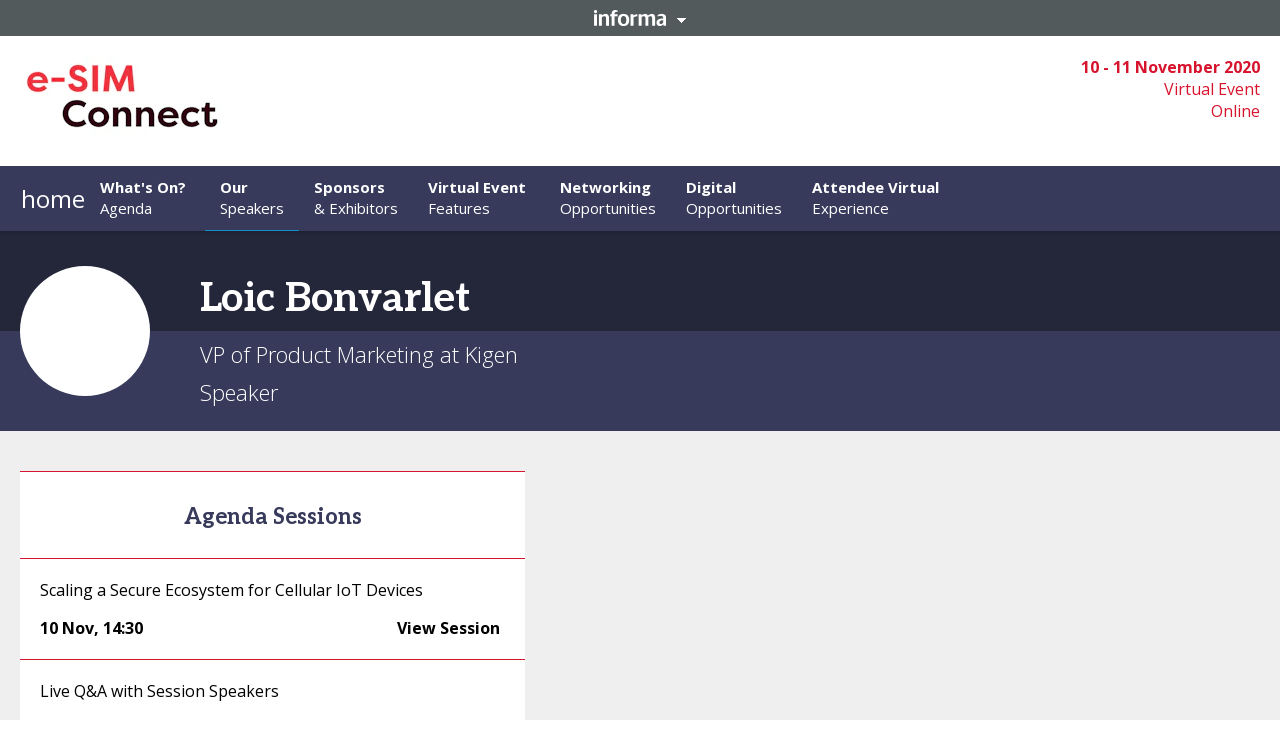

--- FILE ---
content_type: text/css; charset=UTF-8
request_url: https://tmt.knect365.com/static/css/SpeakerDetailsView.daa5a73e.chunk.css
body_size: 74
content:
.AgendaCustomLabel_label__KgInp{border-radius:2px;font-size:11px;font-weight:700;line-height:15px;position:relative;text-transform:uppercase;text-transform:none;top:-1px}[dir=ltr] .AgendaCustomLabel_label__KgInp{margin-left:5px}[dir=rtl] .AgendaCustomLabel_label__KgInp{margin-right:5px}[dir=ltr] .AgendaCustomLabel_label__KgInp,[dir=rtl] .AgendaCustomLabel_label__KgInp{padding:2px 5px 1px}
/*# sourceMappingURL=SpeakerDetailsView.daa5a73e.chunk.css.map*/